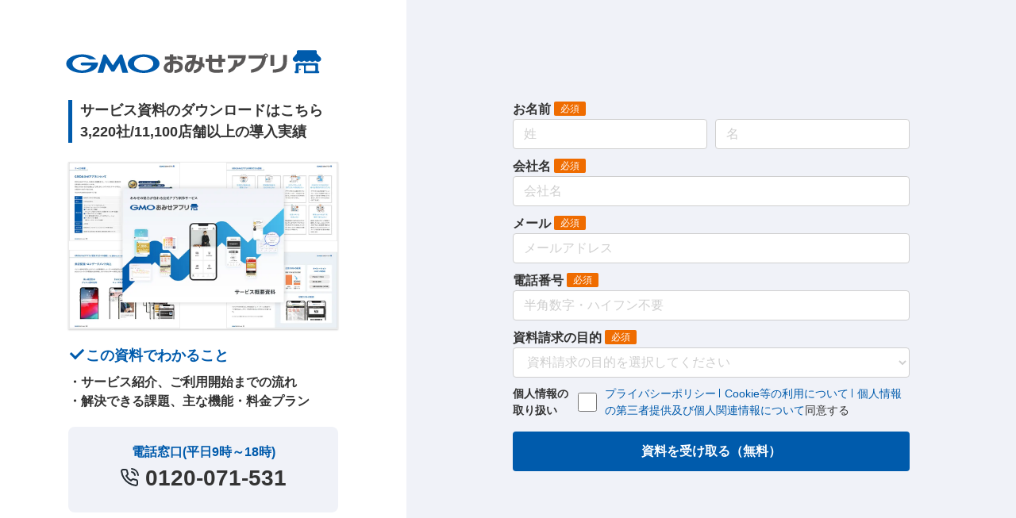

--- FILE ---
content_type: text/html; charset=UTF-8
request_url: https://gmo-app.jp/form/docdl_sbs.html
body_size: 19310
content:
<!DOCTYPE html>
<html lang="ja">
  <head>
    <meta charset="utf-8">
    <meta name="format-detection" content="telephone=no">
    <meta name="viewport" content="width=device-width, initial-scale=1, shrink-to-fit=no">
    <meta name="robots" content="max-image-preview:large">
    <meta property="og:locale" content="ja_JP">
    <meta property="og:type" content="website"> 
    <meta property="og:site_name" content="GMOおみせアプリ">
    <meta property="og:title" content="資料請求フォーム | GMOおみせアプリ">
    <title>資料請求フォーム | GMOおみせアプリ</title>
    <meta property="og:description" content="GMOおみせアプリのサービス資料を無料でダウンロードできます。フォームに必要事項を入力して資料をお受け取りください。">
    <meta name="description" content="GMOおみせアプリのサービス資料を無料でダウンロードできます。フォームに必要事項を入力して資料をお受け取りください。">
    <meta property="og:url" content="https://gmo-app.jp/form/docdl_sbs.html">
    <link rel="canonical" href="https://gmo-app.jp/form/docdl_sbs.html">
    <meta property="og:image" content="https://gmo-app.jp/assets/img/gmoapp_ogp.png">
    <link rel="icon" href="https://gmo-app.jp/favicon.ico">
    <link rel="apple-touch-icon" href="https://gmo-app.jp/assets/img/gmoapp_favicon.png">
    <style>
      :root {
        --font-family: "Helvetica Neue", Arial, "Hiragino Kaku Gothic ProN", "Hiragino Sans", Meiryo, sans-serif;
        --color-primary: #005bac;
        --color-secondary: #d8582b;
        --color-label-required: #ef6c00;
        --color-label-optional: #7d8791;
        --color-text: #333333;
        --color-border: #cfcfcf;
        --color-background-base: #ffffff;
        --color-background-subtle: #f0f2f8;
        --info-content-width: min(340px, calc(100vw - 16px));
        --info-side-margin: min(12px, calc((100vw - 304px) / 2));
        --info-bottom-margin: 20px;
        --font-size-base: 16px;
        --font-size-large: 18px;
        --border-radius-base: 4px;
        --form-gap: 10px;
      }

      *,
      *::before,
      *::after {
        box-sizing: border-box;
        margin: 0;
        padding: 0;
        line-height: 1.5;
      }

      html {
        font-family: var(--font-family);
        font-size: var(--font-size-base);
        color: var(--color-text);
        -webkit-text-size-adjust: 100%;
      }

      a {
        color: var(--color-primary);
        text-decoration: none;
        cursor: pointer;
        transition: 0.3s;
      }

      a:hover,
      a:focus {
        text-decoration: underline;
        opacity: 0.7;
      }

      .container {
        display: grid;
        grid-template-areas: "aside main";
        grid-template-columns: 40% 60%;
        height: 100vh;
      }

      aside {
        display: grid;
        grid-area: aside;
        place-content: center;
        overflow: hidden;
        background-color: var(--color-background-base);
      }

      main {
        display: grid;
        grid-area: main;
        place-content: center;
        background-color: var(--color-background-subtle);
      }

      .info__logo {
        width: var(--info-content-width);
        height: auto;
        margin: 0 0 24px 0;
        padding: 8px;
      }

      .info__title {
        display: block;
        position: relative;
        margin: 0 var(--info-side-margin) 24px var(--info-side-margin);
        padding-left: 15px;
        max-width: var(--info-content-width);
        overflow: hidden;
        white-space: nowrap;
        text-overflow: ellipsis;
        font-size: var(--font-size-large);
        font-weight: bold;
        color: var(--color-text);
      }

      .info__title::before {
        position: absolute;
        top: 0;
        bottom: 0;
        left: 0;
        width: 5px;
        background-color: var(--color-primary);
        content: "";
      }

      .info__thumbnail {
        width: var(--info-content-width);
        height: auto;
        margin: 0 var(--info-side-margin) var(--info-bottom-margin) var(--info-side-margin);
        border: 1px solid rgba(207, 207, 207, 0.4);
        box-shadow: 0 1px 2px var(--color-border);
      }

      .info__subtitle {
        display: block;
        position: relative;
        margin: 0 var(--info-side-margin) 8px var(--info-side-margin);
        padding-left: 22px;
        max-width: var(--info-content-width);
        overflow: hidden;
        white-space: nowrap;
        text-overflow: ellipsis;
        font-size: var(--font-size-large);
        font-weight: bold;
        color: var(--color-primary);
      }

      .info__subtitle::before {
        display: block;
        position: absolute;
        top: 1px;
        left: 6px;
        width: 10px;
        height: 16px;
        border-right: 3px solid var(--color-primary);
        border-bottom: 3px solid var(--color-primary);
        transform: rotate(45deg);
        content: "";
      }

      .info__list {
        list-style: none;
        margin: 0;
        padding: 0;
      }

      .info__list-item {
        margin: 0 var(--info-side-margin) 0 var(--info-side-margin);
        max-width: var(--info-content-width);
        white-space: nowrap;
        overflow: hidden;
        text-overflow: ellipsis;
        font-size: var(--font-size-base);
        font-weight: bold;
        line-height: 1.5;
      }

      .info__list-item::before {
        content: "・";
      }

      .info__list-item:last-child {
        margin-bottom: var(--info-bottom-margin);
      }

      .info__telephone {
        width: var(--info-content-width);
        margin: 0 var(--info-side-margin) var(--info-bottom-margin) var(--info-side-margin);
        padding: var(--info-bottom-margin);
        text-align: center;
        background-color: var(--color-background-subtle);
        border-radius: 8px;
      }

      .info__telephone-label {
        margin: 0;
        font-size: var(--font-size-base);
        font-weight: bold;
        color: var(--color-primary);
      }

      .info__telephone-number {
        margin: 0;
        font-size: 28px;
        font-weight: bold;
      }

      .info__telephone-number span {
        vertical-align: middle;
      }

      form {
        max-width: 500px;
      }

      .form__input,
      .form__textarea,
      .form__select {
        display: block;
        width: 100%;
        margin-bottom: var(--form-gap);
        background-color: var(--color-background-base);
        border: 1px solid var(--color-border);
        border-radius: var(--border-radius-base);
        font-family: var(--font-family);
        font-size: var(--font-size-base);
        line-height: 1.5;
      }

      .form__input:has(+ .form__privacy-policy-wrapper),
      .form__select:has(+ .form__privacy-policy-wrapper),
      .form__textarea:has(+ .form__privacy-policy-wrapper) {
        margin-bottom: 16px;
      }

      .form__input,
      .form__select {
        min-height: 38px;
        padding: 0 0.8em;
      }

      .form__textarea {
        min-height: 104px;
        padding: 0.4em 0.8em;
        resize: vertical;
      }

      .form__select {
        color: var(--color-border);
      }

      .form__select:focus,
      .form__select:not(:invalid) {
        color: var(--color-text);
      }

      .form__submit {
        display: block;
        position: relative;
        width: 100%;
        padding: 0.8em;
        border: none;
        border-radius: var(--border-radius-base);
        background-color: var(--color-primary);
        color: var(--color-background-base);
        font-size: var(--font-size-base);
        line-height: 1.5;
        font-weight: bold;
        text-align: center;
        cursor: pointer;
        transition: 0.3s;
      }

      .form__submit:hover,
      .form__submit:focus {
        opacity: 0.7;
      }

      .form__label {
        font-weight: bold;
      }

      .form__label--required,
      .form__label--optional {
        font-weight: bold;
        display: inline-block;
        position: relative;
      }

      .form__label--required::after,
      .form__label--optional::after {
        display: inline-block;
        margin: 0 0 0 4px;
        padding: 2px 8px;
        font-size: 12px;
        font-weight: normal;
        line-height: 1.2;
        vertical-align: text-bottom;
        color: var(--color-background-base);
        border-radius: 2px;
      }

      .form__label--required::after {
        background-color: var(--color-label-required);
        content: "必須";
      }

      .form__label--optional::after {
        background-color: var(--color-label-optional);
        content: "任意";
      }

      .form__checkbox {
        width: 24px;
        height: 24px;
        min-height: 24px;
        margin: 0;
        cursor: pointer;
      }

      .form__name-fields {
        display: grid;
        width: 100%;
        grid-template-columns: 1fr 1fr;
        gap: var(--form-gap);
      }

      ::placeholder {
        color: var(--color-border);
      }

      .form__privacy-policy-wrapper {
        display: grid;
        align-items: center;
        width: 100%;
        margin: 0 0 16px 0;
        grid-template-columns: 72px 24px 1fr;
        column-gap: var(--form-gap);
        font-size: 14px;
      }

      .form__privacy-policy-wrapper a:not(:last-of-type)::after {
        display: inline-block;
        width: 0;
        height: 0.8em;
        margin: 0 2px 0 4px;
        border-left: 1px solid currentColor;
        content: "";
      }

      .form__spinner {
        position: absolute;
        left: calc(50% + 95px);
        top: 12px;
        display: none;
        width: 24px;
        height: 24px;
        border: 3px solid rgba(255, 255, 255, 0.3);
        border-top-color: var(--color-background-base);
        border-radius: 50%;
        animation: spin 1s ease-in-out infinite;
      }

      @keyframes spin {
        to {
          transform: rotate(360deg);
        }
      }

      @media (max-width: 1023px) {
        .container {
          grid-template-areas:
            "aside"
            "main";
          grid-template-columns: 1fr;
          height: auto;
          padding: 16px 0 0 0;
        }

        form {
          width: 100%;
          padding: 32px 12px 32px 12px;
        }

        .form__input,
        .form__select {
          min-height: 44px;
        }

        .form__textarea {
          min-height: 112px;
        }
      }
    </style>
<!-- Google Tag Manager -->
<script>(function(w,d,s,l,i){w[l]=w[l]||[];w[l].push({'gtm.start':
new Date().getTime(),event:'gtm.js'});var f=d.getElementsByTagName(s)[0],
j=d.createElement(s),dl=l!='dataLayer'?'&l='+l:'';j.async=true;j.src=
'https://www.googletagmanager.com/gtm.js?id='+i+dl;f.parentNode.insertBefore(j,f);
})(window,document,'script','dataLayer','GTM-P6B554');</script>
<!-- End Google Tag Manager -->      
  </head>
  <body>
<!-- Google Tag Manager (noscript) -->
<noscript><iframe src="https://www.googletagmanager.com/ns.html?id=GTM-P6B554" height="0" width="0" style="display:none;visibility:hidden"></iframe></noscript>
<!-- End Google Tag Manager (noscript) -->       
    <div class="container">
      <aside class="info">
        <img class="info__logo" src="https://gmo-app.jp/assets/img/gmoapp_logo.svg" alt="GMOおみせアプリ" width="480" height="48">
        <h1 class="info__title">サービス資料のダウンロードはこちら<br>3,220社/11,100店舗以上の導入実績</h1>
        <img class="info__thumbnail" src="https://gmo-app.jp/form/img/mv_sbs_docdl.webp" alt="サービス資料サムネイル" width="960" height="594">
        <h2 class="info__subtitle">この資料でわかること</h2>
        <ul class="info__list">
          <li class="info__list-item">サービス紹介、ご利用開始までの流れ</li>
          <li class="info__list-item">解決できる課題、主な機能・料金プラン</li>
        </ul>
        <div class="info__telephone">
          <p class="info__telephone-label">電話窓口(平日9時～18時)</p>
          <p class="info__telephone-number">
            <span>
              <svg xmlns="http://www.w3.org/2000/svg" width="24" height="24" viewBox="0 0 24 24" fill="none" stroke="#252D34" stroke-width="2" stroke-linecap="round" stroke-linejoin="round" aria-hidden="true">
                <path d="M15.05 5A5 5 0 0 1 19 8.95M15.05 1A9 9 0 0 1 23 8.94m-1 7.98v3a2 2 0 0 1-2.18 2 19.79 19.79 0 0 1-8.63-3.07 19.5 19.5 0 0 1-6-6 19.79 19.79 0 0 1-3.07-8.67A2 2 0 0 1 4.11 2h3a2 2 0 0 1 2 1.72 12.84 12.84 0 0 0 .7 2.81 2 2 0 0 1-.45 2.11L8.09 9.91a16 16 0 0 0 6 6l1.27-1.27a2 2 0 0 1 2.11-.45 12.84 12.84 0 0 0 2.81.7A2 2 0 0 1 22 16.92z"></path>
              </svg>
            </span>
            0120-071-531
          </p>
        </div>
      </aside>
      <main>
        <form action="https://marketing.gmo-app.jp/l/368971/2024-08-30/www6r" method="post">
          <label id="form__name-fields--group" class="form__label--required" for="sei">お名前</label>
          <div class="form__name-fields" role="group" aria-labelledby="form__name-fields--group">
            <input id="sei" class="form__input" type="text" name="姓" required placeholder="姓" autocomplete="family-name">
            <input id="mei" class="form__input" type="text" name="名" required placeholder="名" autocomplete="given-name">
          </div>
          <label class="form__label--required" for="company">会社名</label>
          <input id="company" class="form__input" type="text" name="会社名" required placeholder="会社名" autocomplete="organization">
          <label class="form__label--required" for="email">メール</label>
          <input id="email" class="form__input" type="email" name="email" required placeholder="メールアドレス" autocomplete="email">
          <label class="form__label--required" for="phone">電話番号</label>
          <input id="phone" class="form__input" type="tel" name="電話番号" required inputmode="numeric" placeholder="半角数字・ハイフン不要" pattern="[0-9]{10,11}" title="ハイフンなしの半角数字(10桁・11桁)で入力してください。" autocomplete="tel">
          <label class="form__label--required" for="category">資料請求の目的</label>
          <select id="category" class="form__select" name="目的" required>
            <option value="" disabled selected>資料請求の目的を選択してください</option>
            <option value="自社アプリの新規導入を検討" data-code="doc_new">自社アプリの新規導入を検討</option>
            <option value="アプリのリニューアルを検討" data-code="doc_renewal">アプリのリニューアルを検討</option>
            <option value="代理店制度や業務提携の相談" data-code="doc_partner">代理店制度や業務提携の相談</option>
            <option value="個人的な関心による情報収集" data-code="doc_personal">個人的な関心による情報収集</option>
            <option value="その他" data-code="doc_other">その他</option>
          </select>
          <div class="form__privacy-policy-wrapper">
            <label class="form__label" for="privacy">個人情報の取り扱い</label>
            <input id="privacy" class="form__checkbox" type="checkbox" name="個人情報" required value="同意する" aria-describedby="form__privacy-policy-description privacy-agreement-text">
            <p id="form__privacy-policy-description">
              <a href="https://digitallab.jp/privacy/" target="_blank" rel="noopener">プライバシーポリシー</a>
              <a href="https://digitallab.jp/cookie/" target="_blank" rel="noopener">Cookie等の利用について</a>
              <a href="https://digitallab.jp/thirdparty/" target="_blank" rel="noopener">個人情報の第三者提供及び個人関連情報について</a><span id="privacy-agreement-text">同意する</span>
            </p>
          </div>
          <div style="position: absolute; top: -9999px; left: -9999px">
            <label class="form__label" for="pardot_extra_field">Comments</label>
            <input id="pardot_extra_field" class="form__input" type="text" name="pardot_extra_field" autocomplete="off">
          </div>
          <button class="form__submit" type="submit">
            資料を受け取る（無料）
            <span class="form__spinner"></span>
          </button>
        </form>
      </main>
    </div>

    <script>
      document.addEventListener("DOMContentLoaded", () => {
        const phoneInput = document.getElementById("phone");
        let composing = false;
        const normalize = (raw) => {
          if (!raw) return "";
          let v = raw.replace(/[０-９]/g, c => String.fromCharCode(c.charCodeAt(0) - 0xFEE0));
          v = v.replace(/^[+＋]81/, "0");
          v = v.replace(/\D/g, "");
          return v.slice(0, 11);
        };
        const apply = () => {
          if (composing) return;
          const n = normalize(phoneInput.value);
          if (phoneInput.value !== n) {
            phoneInput.value = n;
          }
        };
        phoneInput.addEventListener("compositionstart", () => composing = true);
        phoneInput.addEventListener("compositionend", () => { composing = false; apply(); });
        phoneInput.addEventListener("input", apply);
        phoneInput.addEventListener("paste", (e) => {
          if (composing) return;
          e.preventDefault();
          const clip = (e.clipboardData || window.clipboardData).getData("text");
          phoneInput.value = clip;
          apply();
        });
        apply();
      });
    </script>

    <script>
      document.addEventListener("DOMContentLoaded", function () {
        const form = document.querySelector("form");
        const spinner = document.querySelector(".form__spinner");
        const category = document.getElementById("category");

        function setPurposeFromSelect() {
          if (!category) return;
          const opt = category.options[category.selectedIndex];
          const code = (opt && opt.dataset && opt.dataset.code) ? opt.dataset.code : "";
          if (code) {
            try {
              sessionStorage.setItem("purpose_category", code);
            } catch (e) {}
          }
        }

        if (category && category.value) setPurposeFromSelect();
        if (category) category.addEventListener("change", setPurposeFromSelect);

        if (form) {
          form.addEventListener("submit", function (event) {
            if (event.target.checkValidity()) {
              if (spinner) spinner.style.display = "inline-block";
            }
          });
        }
      });
    </script>
  </body>
</html>


--- FILE ---
content_type: image/svg+xml
request_url: https://gmo-app.jp/assets/img/gmoapp_logo.svg
body_size: 4313
content:
<?xml version="1.0" encoding="UTF-8"?><svg xmlns="http://www.w3.org/2000/svg" viewBox="0 0 480 48" width="480" height="48"><g><path d="M89.128 42.736h2.362a.43.43 0 0 0 .331-.185l9.779-16.009 5.318 18.319a.308.308 0 0 0 .28.208h10.264c.12 0 .188-.092.152-.208l-10.825-34.273a.32.32 0 0 0-.283-.208h-3.854a.452.452 0 0 0-.337.183L89.129 31.01 75.945 10.563a.453.453 0 0 0-.337-.183h-3.854a.32.32 0 0 0-.285.208L60.644 44.861c-.034.116.033.208.154.208h10.264c.12 0 .246-.093.278-.208l5.318-18.319 9.779 16.009a.437.437 0 0 0 .332.185h2.361ZM61.109 25.664s0-.005-.002-.007a.218.218 0 0 0-.213-.172H31.652a2.801 2.801 0 0 0 0 5.601h17.377c-2.069 5.467-9.065 9.489-17.377 9.489-9.941 0-17.999-5.751-17.999-12.852s8.058-12.852 17.999-12.852c5.429 0 10.298 1.719 13.597 4.434l.034.028a.213.213 0 0 0 .121.036h11.948a.218.218 0 0 0 .219-.218.218.218 0 0 0-.052-.139c-.007-.007-.013-.015-.02-.02-5.085-5.421-14.754-9.08-25.848-9.08C15.276 9.913 2 17.888 2 27.724s13.276 17.813 29.653 17.813 29.653-7.975 29.653-17.813c0-.697-.067-1.383-.196-2.06M146.605 9.914c-16.377 0-29.653 7.975-29.653 17.811s13.276 17.811 29.653 17.811 29.655-7.975 29.655-17.811-13.278-17.811-29.655-17.811m0 30.663c-9.941 0-17.999-5.753-17.999-12.852s8.058-12.852 17.999-12.852 17.999 5.755 17.999 12.852-8.058 12.852-17.999 12.852" fill="#005bac"/><path d="M203.894 45.522v-5.739c4.324-.157 9.277-1.926 9.277-6.251 0-3.498-2.909-5.582-8.256-5.582-1.101 0-2.122.04-3.145.157v11.046c0 4.678-2.476 6.211-6.486 6.211-5.032 0-11.203-3.027-11.203-9.631 0-4.835 3.813-10.024 11.636-12.304v-3.342h-9.592v-5.896h9.592V9.946h6.053v4.245h6.486v5.779h-6.486v2.437a32.944 32.944 0 0 1 2.83-.118c11.282 0 15.095 5.661 15.095 11.204 0 7.744-6.486 11.911-15.802 12.028Zm-8.177-16.078c-3.577 1.376-5.779 3.577-5.779 6.211 0 2.28 2.594 3.617 4.049 3.617.943 0 1.73-.118 1.73-1.847v-7.98Zm13.916-10.731v-5.779c3.185.472 6.998 1.337 9.513 2.123v6.132c-2.634-.943-6.84-1.965-9.513-2.476ZM255.659 33.061c-1.73 7.154-5.779 12.029-15.33 12.815v-5.7c6.014-1.061 8.569-4.206 9.709-10.024-2.516-1.14-5.267-2.044-8.136-2.516a73.564 73.564 0 0 1-1.023 4.01c-2.477 8.648-5.189 12.697-10.26 12.697-3.813 0-7.312-3.067-7.312-9.042 0-7.076 4.993-13.011 13.484-13.68.314-1.611.59-3.263.864-4.914h-10.652v-5.7h17.964c-.59 3.656-1.179 7.351-1.848 10.889 2.712.393 5.268 1.14 7.548 1.965.118-2.398.157-5.11.157-8.137h6.054c0 3.813-.04 7.429-.275 10.77a49.755 49.755 0 0 1 3.459 2.005v7.39a79.444 79.444 0 0 0-4.403-2.83Zm-26.535 2.201c0 1.848.904 2.752 1.809 2.752 1.493 0 3.066-3.774 4.678-10.575-4.128.826-6.487 4.521-6.487 7.823ZM292.604 24.373v9.788h-6.132v-9.788h-12.147v9.67c0 3.735 1.218 5.15 8.726 5.15 4.206 0 8.256-.472 11.833-1.022v6.211c-3.459.393-7.469.825-12.737.825-9.394 0-13.915-2.673-13.915-9.395V24.373h-5.975v-5.975h5.975v-7.784h6.093v7.784h12.147v-7.784h6.132v7.784h6.447v5.975h-6.447ZM319.525 33.965c-2.869 6.486-8.412 10.063-14.701 11.439v-6.211c6.643-2.477 10.417-7.312 10.417-16.471v-1.847h6.329v2.241c0 1.454-.078 2.83-.235 4.127 4.992-1.494 7.626-5.032 8.53-9.631h-26.22V11.48h33.649v1.297c-.235 13.916-9.12 19.694-17.768 21.188ZM374.946 16.432c-1.415 18.712-13.326 27.242-27.871 28.697v-6.093c12.147-2.044 19.458-9.473 20.638-21.149h-24.962v-6.132h27.95c.157-.983.629-1.847 1.375-2.476.708-.629 1.651-1.023 2.634-1.023 2.241 0 4.088 1.848 4.088 4.088 0 2.123-1.73 3.931-3.852 4.088Zm-.236-5.818c-.943 0-1.73.786-1.73 1.73s.786 1.73 1.73 1.73 1.73-.786 1.73-1.73-.786-1.73-1.73-1.73ZM383.431 31.803V11.126h6.839v20.677h-6.839Zm4.245 13.247v-6.093c12.776-.708 19.458-3.499 19.458-15.527V11.126h6.879v12.343c0 15.685-9.277 21.227-26.337 21.581Z" fill="#5a5858"/><path d="M477.138 16.345h.023l-.074-.081a5.397 5.397 0 0 0-.888-.978l-6.334-6.976h-.015c.003-.045.015-.087.015-.132V4.281c0-1.305-1.235-2.372-2.744-2.372h-31.757c-1.509 0-2.743 1.067-2.743 2.372v3.897c0 .045.013.087.015.132h-.015l-6.069 7.178a5.378 5.378 0 0 0-.756.894l-.123.145h.032c-.462.735-.748 1.565-.748 2.46 0 2.868 2.689 5.193 6.005 5.193 2.185 0 4.078-1.019 5.129-2.527 1.051 1.508 2.944 2.527 5.129 2.527s4.078-1.019 5.129-2.527c1.051 1.508 2.944 2.527 5.129 2.527s4.078-1.019 5.129-2.527c1.051 1.508 2.944 2.527 5.129 2.527s4.078-1.019 5.129-2.527c1.051 1.508 2.944 2.527 5.129 2.527 3.317 0 6.005-2.325 6.005-5.193 0-.969-.327-1.866-.862-2.642ZM472.434 41.628h-.122c.003-.047.014-.093.014-.141V29.132a2.378 2.378 0 0 0-2.372-2.372h-37.06a2.378 2.378 0 0 0-2.372 2.372v12.355c0 .048.011.093.014.141h-.014a2.232 2.232 0 0 0 0 4.464h5.358v-13.61c0-.696.569-1.265 1.265-1.265h7.616c.696 0 1.265.569 1.265 1.265v13.61h26.407a2.232 2.232 0 0 0 0-4.464Zm-5.476-1.265c0 .696-.569 1.265-1.265 1.265h-15.175a1.268 1.268 0 0 1-1.265-1.265v-7.882c0-.696.569-1.265 1.265-1.265h15.175c.696 0 1.265.569 1.265 1.265v7.882Z" fill="#005bac"/><circle cx="438.453" cy="38.751" r="1.319" fill="#005bac"/></g></svg>